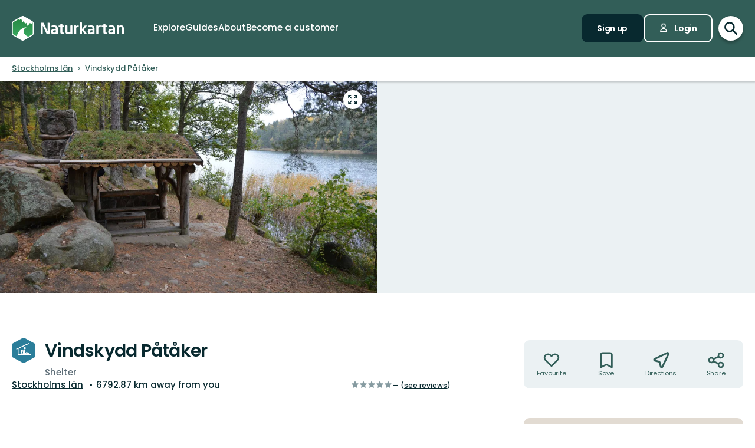

--- FILE ---
content_type: text/html; charset=utf-8
request_url: https://www.naturkartan.se/en/siteapi/stops_index/grillplats-med-vindskydd-rosjons-strand?frame_dom_id=stops_frame_desktop
body_size: 9222
content:
<turbo-frame id="stops_frame_desktop">
  <form
  id="stops_frame_desktop-component-form"
  class="stops-form"
  data-controller="stops-form"
  data-stops-form-modal-id-value="stops-modal"
  data-stops-form-locate-url-value="/en/siteapi/stops_locate"
  data-stops-form-suggest-url-value="/en/siteapi/stops_suggest"
  data-stops-modal-target="form"
  data-action="stops-form#submit"
>
  <h2 class="stops-form__title">
    Get here by public transport
  </h2>

  <div class="stops-form__field">
    <label
      for="stops_frame_desktop-component-form-start-input"
      id="stops_frame_desktop-component-form-start-label"
      class="stops-form__field__label"
    >
      <span>
        Departure
      </span>

      <abbr class="--start" title="Departure" aria-hidden="true">
        A
      </abbr>
    </label>

    <div class="stops-form__field__input">
      <input
        type="hidden"
        name="start_id"
        value=""
        data-stops-form-target="startId"
      />

      <input
        id="stops_frame_desktop-component-form-start-input"
        type="search"
        placeholder="Departure"
        value=""
        required="required"
        data-stops-form-target="startInput"
        data-action="stops-form#inputChange focus->stops-form#inputFocus blur->stops-form#inputBlur"
      />

      <ul
        role="listbox"
        aria-expanded="false"
        data-stops-form-target="startOptions"
        aria-labelledby="stops_frame_desktop-component-form-start-label"
      ></ul>
    </div>

    <button class="button button--size-xsmall button--icon-only" style="--text-color: var(--color-dark-slate-gray)" data-action="stops-form#locate" data-stops-form-target="locateButton" data-controller="button" data-button-form-value="false" title="Find closest stop" type="button">
      <svg xmlns="http://www.w3.org/2000/svg" width="22" height="22" viewBox="0 0 22 22" fill="none" aria-hidden="true" class="button__icon">
<path d="M12 1C12 0.447715 11.5523 0 11 0C10.4477 0 10 0.447715 10 1V3C10 3.02071 10.0006 3.04127 10.0019 3.06166C6.38164 3.51223 3.51223 6.38165 3.06166 10.0019C3.04127 10.0006 3.02071 10 3 10H1C0.447715 10 0 10.4477 0 11C0 11.5523 0.447715 12 1 12H3C3.02071 12 3.04127 11.9994 3.06166 11.9981C3.51223 15.6184 6.38165 18.4878 10.0019 18.9383C10.0006 18.9587 10 18.9793 10 19V21C10 21.5523 10.4477 22 11 22C11.5523 22 12 21.5523 12 21V19C12 18.9793 11.9994 18.9587 11.9981 18.9383C15.6184 18.4878 18.4878 15.6184 18.9383 11.9981C18.9587 11.9994 18.9793 12 19 12H21C21.5523 12 22 11.5523 22 11C22 10.4477 21.5523 10 21 10H19C18.9793 10 18.9587 10.0006 18.9383 10.0019C18.4878 6.38165 15.6184 3.51223 11.9981 3.06166C11.9994 3.04127 12 3.02071 12 3V1ZM5 11C5 7.68629 7.68629 5 11 5C14.3137 5 17 7.68629 17 11C17 14.3137 14.3137 17 11 17C7.68629 17 5 14.3137 5 11ZM11 14C12.6569 14 14 12.6569 14 11C14 9.34315 12.6569 8 11 8C9.34315 8 8 9.34315 8 11C8 12.6569 9.34315 14 11 14Z"></path>
</svg>
      <span class="button__text" data-button-target="text">Find closest stop</span>
      
      <svg class="button__loader" width="40" height="40" viewBox="0 0 40 40" xmlns="http://www.w3.org/2000/svg">
        <g fill="none" fill-rule="evenodd">
          <path d="M20,40A20,20,0,1,1,40,20">
            <animateTransform
              attributeName="transform"
              type="rotate"
              from="0 20 20"
              to="360 20 20"
              dur="1s"
              repeatCount="indefinite"
            />
          </path>
        </g>
      </svg>
    
    </button>
  </div>

  <div class="stops-form__field">
    <label
      for="stops_frame_desktop-component-form-finish-input"
      id="stops_frame_desktop-component-form-finish-label"
      class="stops-form__field__label"
    >
      <span>
        Arrival
      </span>

      <abbr class="--finish" title="Arrival" aria-hidden="true">
        B
      </abbr>
    </label>

    <div class="stops-form__field__input">
      <input
        type="hidden"
        name="finish_id"
        value="94559"
        data-stops-form-target="finishId"
        data-this-name="Täbybadet"
      />

      <input
        id="stops_frame_desktop-component-form-finish-input"
        type="search"
        placeholder="Arrival"
        value="Täbybadet"
        required="required"
        data-stops-form-target="finishInput"
        data-action="stops-form#inputChange focus->stops-form#inputFocus blur->stops-form#inputBlur"
      />

      <ul
        role="listbox"
        aria-expanded="false"
        data-stops-form-target="finishOptions"
        aria-labelledby="stops_frame_desktop-component-form-finish-label"
      ></ul>
    </div>

    <button class="button button--size-xsmall button--icon-only" style="--text-color: var(--color-dark-slate-gray)" data-action="stops-form#switch" data-controller="button" data-button-form-value="false" title="Switch start and finish stops" type="button">
      <svg xmlns="http://www.w3.org/2000/svg" viewBox="0 0 20 18" aria-hidden="true" class="button__icon">
  <path d="m15,18h0c-.13,0-.26-.03-.37-.07-.06-.03-.12-.06-.18-.1,0,0,0,0,0,0,0,0,0,0,0,0-.05-.04-.1-.08-.15-.12h0s-4-4-4-4c-.39-.39-.39-1.02,0-1.41s1.02-.39,1.41,0l2.29,2.29V5c0-.55.45-1,1-1s1,.45,1,1v9.59l2.29-2.29c.39-.39,1.02-.39,1.41,0s.39,1.02,0,1.41l-4,4c-.1.1-.21.17-.33.22-.12.05-.24.08-.38.08h0Zm-10-4c-.55,0-1-.45-1-1V3.41l-2.29,2.29c-.39.39-1.02.39-1.41,0s-.39-1.02,0-1.41L4.29.29c.1-.1.21-.17.33-.22.12-.05.24-.07.38-.08h0c.13,0,.26.03.38.08h0c.12.05.23.12.32.22l4,4c.39.39.39,1.02,0,1.41s-1.02.39-1.41,0l-2.29-2.29v9.59c0,.55-.45,1-1,1Z"></path>
</svg>
      <span class="button__text" data-button-target="text">Switch start and finish stops</span>
      
    </button>
  </div>

  <div class="stops-form__cta">
    <button class="button button--size-xsmall button--display-block" style="--fill-color: var(--color-cadet);--text-color: var(--color-white)" data-stops-form-target="submitButton" data-this-default-fill="cadet" data-controller="button" data-button-form-value="true" type="submit">
      
      <span class="button__text" data-button-target="text">Search public transport</span>
      
      <svg class="button__loader" width="40" height="40" viewBox="0 0 40 40" xmlns="http://www.w3.org/2000/svg">
        <g fill="none" fill-rule="evenodd">
          <path d="M20,40A20,20,0,1,1,40,20">
            <animateTransform
              attributeName="transform"
              type="rotate"
              from="0 20 20"
              to="360 20 20"
              dur="1s"
              repeatCount="indefinite"
            />
          </path>
        </g>
      </svg>
    
    </button>
  </div>

  <template data-stops-form-target="templateOptionsTip">
    <li class="--tip">
      E.g.: Stockholm Centralstation
    </li>
  </template>

  <template data-stops-form-target="templateOptionsLoader">
      <li class="--loader" aria-hidden="true">
        <div></div>
      </li>
      <li class="--loader" aria-hidden="true">
        <div></div>
      </li>
      <li class="--loader" aria-hidden="true">
        <div></div>
      </li>
  </template>

  <template data-stops-form-target="templateOptionsEmpty">
    <li class="--empty">
      No stops found
    </li>
  </template>
</form>


<template data-controller="modal-loader" data-modal-loader-id-value="stops-modal" data-modal-loader-history-value="false" data-modal-loader-autoshow-value="false">
  <div id="stops-modal" class="modal stops-modal" data-controller="modal stops-modal" data-stops-modal-map-new-outlet="#stops-modal-map" data-stops-modal-stops-form-outlet="#stops_frame_desktop-component-form" data-modal-id-value="stops-modal" data-modal-scroll-lock-value="true" aria-hidden="true">
    <div role="dialog" aria-label="Public transport">
      
  <div class="stops-modal__base">
    <div class="stops-modal__box">
      <div class="map-new" id="stops-modal-map" data-naturkartan-app-base="" data-naturkartan-api-base="https://api.naturkartan.se" data-naturkartan-naturkartan-base="https://www.naturkartan.se" data-naturkartan-language="en" data-naturkartan-disable-autoload="true" data-naturkartan-menu="false" data-naturkartan-share-control="false" data-naturkartan-traffic="true" data-naturkartan-query="site_with_neighbours=2483" data-naturkartan-preselected-site-id="2483" data-naturkartan-strict="site" data-naturkartan-quick-categories="false" data-naturkartan-a11y-control="false" data-naturkartan-importance-control="false" data-naturkartan-close-control="true" data-naturkartan-measure-control="true" data-naturkartan-auto-bounds="false" data-controller="map-new" data-map-new-script-value="https://map.naturkartan.se/embed.js"></div>
    </div>
  </div>

    </div>
</div></template>
</turbo-frame>

--- FILE ---
content_type: image/svg+xml; charset=utf-8
request_url: https://www.naturkartan.se/assets/categories/62/main.svg
body_size: 1793
content:
<svg xmlns="http://www.w3.org/2000/svg" viewBox="0 0 75 81"><path fill="#2B7E9A" d="M75 58.29V22.71a5 5 0 0 0-2.6-4.4L40.91.88a7 7 0 0 0-6.82 0L2.6 18.31a5 5 0 0 0-2.6 4.4v35.58a5 5 0 0 0 2.6 4.4l31.49 17.43a7 7 0 0 0 6.82 0L72.4 62.69a5 5 0 0 0 2.6-4.4z" style="isolation:isolate" data-name="Layer 1"/><g fill="#fff"><path d="M37.74 53c9.65 0 13.17-6.78 13.84-12.16.56-4.43-1-16.16-18.19-27.47 3.47 14.92-9.58 13.63-9.58 27.31C23.81 48 30.45 53 37.74 53zm-1.18-12.4c1.74 1.38 3.33 2.78 3.85 5 .47 2 .1 3.51-1.82 4.21a2.39 2.39 0 0 1-3.08-1.62c-.82-2.9 1.71-3.58 1.05-7.59z"/><path d="M54.79 62.21l-8.72-2.91 2.59-.88a2.75 2.75 0 0 0-1.77-5.21l-9.45 3.21L28 53.29a2.75 2.75 0 0 0-1.74 5.22l2.54.84-8.61 2.95A2.75 2.75 0 1 0 22 67.5l15.5-5.27 15.59 5.2a3 3 0 0 0 .88.14 2.75 2.75 0 0 0 .86-5.36z"/><path d="M37.74 53c9.65 0 13.17-6.78 13.84-12.16.56-4.43-1-16.16-18.19-27.47 3.47 14.92-9.58 13.63-9.58 27.31C23.81 48 30.45 53 37.74 53zm-1.18-12.4c1.74 1.38 3.33 2.78 3.85 5 .47 2 .1 3.51-1.82 4.21a2.39 2.39 0 0 1-3.08-1.62c-.82-2.9 1.71-3.58 1.05-7.59z"/><path d="M54.79 62.21l-8.72-2.91 2.59-.88a2.75 2.75 0 0 0-1.77-5.21l-9.45 3.21L28 53.29a2.75 2.75 0 0 0-1.74 5.22l2.54.84-8.61 2.95A2.75 2.75 0 1 0 22 67.5l15.5-5.27 15.59 5.2a3 3 0 0 0 .88.14 2.75 2.75 0 0 0 .86-5.36z"/></g></svg>

--- FILE ---
content_type: image/svg+xml; charset=utf-8
request_url: https://www.naturkartan.se/assets/categories/26/main.svg
body_size: 2305
content:
<svg xmlns="http://www.w3.org/2000/svg" viewBox="0 0 75 81"><path fill="#00867C" d="M75 58.29V22.71a5 5 0 0 0-2.6-4.4L40.91.88a7 7 0 0 0-6.82 0L2.6 18.31a5 5 0 0 0-2.6 4.4v35.58a5 5 0 0 0 2.6 4.4l31.49 17.43a7 7 0 0 0 6.82 0L72.4 62.69a5 5 0 0 0 2.6-4.4z" style="isolation:isolate" data-name="Layer 1"/><g fill="#fff"><path d="M64.15 36.71C43.55 36.52 34 45 34 45a.51.51 0 0 0-.15.36.51.51 0 0 0 .25.44l7.87 3.76a.75.75 0 0 1 .49.71.78.78 0 0 1-.77.77l-9.11.82a.3.3 0 0 0-.3.3.26.26 0 0 0 .08.19c8.84 7.1 20.78 8.39 31.83 8.22h7.63A3 3 0 0 0 73 58.2V36.7zm-17.5 10.48a1.87 1.87 0 1 1 1.86-1.87 1.87 1.87 0 0 1-1.86 1.87zM31.1 28.45a2.77 2.77 0 0 0 1 .17 2.83 2.83 0 0 0 2.31-4.45l.09-.14 7.83-13.62a7.4 7.4 0 0 0 1-3.64V4.1l-2-1.1v3.77a5.23 5.23 0 0 1-.71 2.64L32.72 23a2.82 2.82 0 0 0-3.13 4.1l-.07.08-7.92 7.92a9.57 9.57 0 0 1-4.14 2.41 3.38 3.38 0 0 1-4.27-3.67 4.67 4.67 0 0 1 1.26-2.65l2.33-2.41-1.44-1.39L13 29.85a6.66 6.66 0 0 0-1.82 3.79 5.36 5.36 0 0 0 5.32 6 5.67 5.67 0 0 0 1.57-.22A11.36 11.36 0 0 0 23 36.56l7.92-7.92c.08-.06.08-.13.18-.19z"/><path d="M64.15 36.71C43.55 36.52 34 45 34 45a.51.51 0 0 0-.15.36.51.51 0 0 0 .25.44l7.87 3.76a.75.75 0 0 1 .49.71.78.78 0 0 1-.77.77l-9.11.82a.3.3 0 0 0-.3.3.26.26 0 0 0 .08.19c8.84 7.1 20.78 8.39 31.83 8.22h7.63A3 3 0 0 0 73 58.2V36.7zm-17.5 10.48a1.87 1.87 0 1 1 1.86-1.87 1.87 1.87 0 0 1-1.86 1.87zM31.1 28.45a2.77 2.77 0 0 0 1 .17 2.83 2.83 0 0 0 2.31-4.45l.09-.14 7.83-13.62a7.4 7.4 0 0 0 1-3.64V4.1l-2-1.1v3.77a5.23 5.23 0 0 1-.71 2.64L32.72 23a2.82 2.82 0 0 0-3.13 4.1l-.07.08-7.92 7.92a9.57 9.57 0 0 1-4.14 2.41 3.38 3.38 0 0 1-4.27-3.67 4.67 4.67 0 0 1 1.26-2.65l2.33-2.41-1.44-1.39L13 29.85a6.66 6.66 0 0 0-1.82 3.79 5.36 5.36 0 0 0 5.32 6 5.67 5.67 0 0 0 1.57-.22A11.36 11.36 0 0 0 23 36.56l7.92-7.92c.08-.06.08-.13.18-.19z"/></g></svg>

--- FILE ---
content_type: image/svg+xml; charset=utf-8
request_url: https://www.naturkartan.se/assets/categories/61/main.svg
body_size: 1785
content:
<svg xmlns="http://www.w3.org/2000/svg" viewBox="0 0 75 81"><path fill="#2B7E9A" d="M75 58.29V22.71a5 5 0 0 0-2.6-4.4L40.91.88a7 7 0 0 0-6.82 0L2.6 18.31a5 5 0 0 0-2.6 4.4v35.58a5 5 0 0 0 2.6 4.4l31.49 17.43a7 7 0 0 0 6.82 0L72.4 62.69a5 5 0 0 0 2.6-4.4z" style="isolation:isolate" data-name="Layer 1"/><g fill="#fff"><ellipse cx="41.19" cy="33.31" rx="3.11" ry="3.1"/><path d="M30.15 40.52A30.86 30.86 0 0 0 28.93 47c-.26 3.49 4.1 4.36 4.1 4.36l2.1-12.63c-3.76-.83-4.98 1.79-4.98 1.79z"/><path d="M40.35 52.78a2.27 2.27 0 0 0 .5-.05l6.6-3.48 4.93 3.25a1.56 1.56 0 1 0 1.71-2.62l-5.71-3.76a1.56 1.56 0 0 0-1.6-.07l-5.15 2.71.75-5s.33-2.56.33-3.09a5.14 5.14 0 0 0-.12-1 3 3 0 0 0-5.86.58L35.08 51a2.13 2.13 0 0 0 .43 1.81H20.9v-18l33.69-15.66-.86-1.83-39.59 18.41.86 1.84 3.87-1.81v19h42.52v-2z"/><ellipse cx="41.19" cy="33.31" rx="3.11" ry="3.1"/><path d="M30.15 40.52A30.86 30.86 0 0 0 28.93 47c-.26 3.49 4.1 4.36 4.1 4.36l2.1-12.63c-3.76-.83-4.98 1.79-4.98 1.79z"/><path d="M40.35 52.78a2.27 2.27 0 0 0 .5-.05l6.6-3.48 4.93 3.25a1.56 1.56 0 1 0 1.71-2.62l-5.71-3.76a1.56 1.56 0 0 0-1.6-.07l-5.15 2.71.75-5s.33-2.56.33-3.09a5.14 5.14 0 0 0-.12-1 3 3 0 0 0-5.86.58L35.08 51a2.13 2.13 0 0 0 .43 1.81H20.9v-18l33.69-15.66-.86-1.83-39.59 18.41.86 1.84 3.87-1.81v19h42.52v-2z"/></g></svg>

--- FILE ---
content_type: image/svg+xml; charset=utf-8
request_url: https://www.naturkartan.se/assets/categories/67/main.svg
body_size: 4699
content:
<svg xmlns="http://www.w3.org/2000/svg" viewBox="0 0 75 81"><path fill="#2B7E9A" d="M75 58.29V22.71a5 5 0 0 0-2.6-4.4L40.91.88a7 7 0 0 0-6.82 0L2.6 18.31a5 5 0 0 0-2.6 4.4v35.58a5 5 0 0 0 2.6 4.4l31.49 17.43a7 7 0 0 0 6.82 0L72.4 62.69a5 5 0 0 0 2.6-4.4z" style="isolation:isolate" data-name="Layer 1"/><g fill="#fff"><path d="M10 32.27a10.88 10.88 0 0 0 6.63 2.4h.22a10.94 10.94 0 0 0 6.85-2.37 10.85 10.85 0 0 0 6.79 2.37h.17a10.88 10.88 0 0 0 6.8-2.37 10.86 10.86 0 0 0 6.8 2.37h.33c.46 0 .92-.07 1.36-.13l.42-.06a10.9 10.9 0 0 0 4.81-2.18A10.82 10.82 0 0 0 58 34.69a10.94 10.94 0 0 0 7-2.39 10.86 10.86 0 0 0 6.88 2.43c.36 0 .71 0 1.07-.07v-3.3a6.34 6.34 0 0 1-1.06.1 7 7 0 0 1-5.25-2.63 2.13 2.13 0 0 0-2.55-.54 1.86 1.86 0 0 0-.76.51 7 7 0 0 1-5.2 2.63A7 7 0 0 1 53 28.8a2.2 2.2 0 0 0-1.73-.63 2.79 2.79 0 0 0-.58.07 1.57 1.57 0 0 0-.31.08 1.73 1.73 0 0 0-.75.46 7 7 0 0 1-5.17 2.63 7 7 0 0 1-5.16-2.63 2.7 2.7 0 0 0-3.42 0 7 7 0 0 1-5.17 2.63 6.93 6.93 0 0 1-5.17-2.63 1.86 1.86 0 0 0-.77-.51 2.4 2.4 0 0 0-1.65 0l-.18.06a2 2 0 0 0-.22.09 1.69 1.69 0 0 0-.6.41 7.38 7.38 0 0 1-3.67 2.42 6.1 6.1 0 0 1-1.47.18 6.08 6.08 0 0 1-2.44-.52 7.81 7.81 0 0 1-2.75-2.08 1.53 1.53 0 0 0-.33-.29 2.13 2.13 0 0 0-3 .26 7 7 0 0 1-5.25 2.63 6.34 6.34 0 0 1-1.06-.1v3.3a9.61 9.61 0 0 0 1.07.07A10.86 10.86 0 0 0 10 32.27zm61.87 17.41a7 7 0 0 1-5.25-2.63 2.12 2.12 0 0 0-2.55-.54 1.76 1.76 0 0 0-.76.51 7 7 0 0 1-5.2 2.63A7 7 0 0 1 53 47a2.2 2.2 0 0 0-1.73-.63 2.25 2.25 0 0 0-.58.07l-.31.07h-.06a1.75 1.75 0 0 0-.75.47 7 7 0 0 1-5.17 2.63A7 7 0 0 1 39.21 47a2.7 2.7 0 0 0-3.42 0 7 7 0 0 1-5.17 2.63A7 7 0 0 1 25.45 47a1.77 1.77 0 0 0-.77-.51 2.4 2.4 0 0 0-1.65 0l-.18.07a2 2 0 0 0-.22.09 1.69 1.69 0 0 0-.6.41 7.45 7.45 0 0 1-3.67 2.42 6.1 6.1 0 0 1-1.47.18 6.08 6.08 0 0 1-2.44-.52 7.81 7.81 0 0 1-2.75-2.08 1.53 1.53 0 0 0-.33-.29 2.12 2.12 0 0 0-3 .26 7 7 0 0 1-5.25 2.63 6.34 6.34 0 0 1-1.06-.1v3.3c.36 0 .71.07 1.07.07A10.86 10.86 0 0 0 10 50.49a10.83 10.83 0 0 0 6.63 2.41h.22a10.94 10.94 0 0 0 6.85-2.37A10.85 10.85 0 0 0 30.53 53h.17a10.88 10.88 0 0 0 6.8-2.37A10.86 10.86 0 0 0 44.3 53h.33a12.06 12.06 0 0 0 1.37-.19l.42-.07a10.9 10.9 0 0 0 4.81-2.18 11 11 0 0 0 13.75 0A10.86 10.86 0 0 0 71.87 53c.36 0 .71 0 1.07-.07v-3.36a5.45 5.45 0 0 1-1.06.11z"/><path d="M10 32.27a10.88 10.88 0 0 0 6.63 2.4h.22a10.94 10.94 0 0 0 6.85-2.37 10.85 10.85 0 0 0 6.79 2.37h.17a10.88 10.88 0 0 0 6.8-2.37 10.86 10.86 0 0 0 6.8 2.37h.33c.46 0 .92-.07 1.36-.13l.42-.06a10.9 10.9 0 0 0 4.81-2.18A10.82 10.82 0 0 0 58 34.69a10.94 10.94 0 0 0 7-2.39 10.86 10.86 0 0 0 6.88 2.43c.36 0 .71 0 1.07-.07v-3.3a6.34 6.34 0 0 1-1.06.1 7 7 0 0 1-5.25-2.63 2.13 2.13 0 0 0-2.55-.54 1.86 1.86 0 0 0-.76.51 7 7 0 0 1-5.2 2.63A7 7 0 0 1 53 28.8a2.2 2.2 0 0 0-1.73-.63 2.79 2.79 0 0 0-.58.07 1.57 1.57 0 0 0-.31.08 1.73 1.73 0 0 0-.75.46 7 7 0 0 1-5.17 2.63 7 7 0 0 1-5.16-2.63 2.7 2.7 0 0 0-3.42 0 7 7 0 0 1-5.17 2.63 6.93 6.93 0 0 1-5.17-2.63 1.86 1.86 0 0 0-.77-.51 2.4 2.4 0 0 0-1.65 0l-.18.06a2 2 0 0 0-.22.09 1.69 1.69 0 0 0-.6.41 7.38 7.38 0 0 1-3.67 2.42 6.1 6.1 0 0 1-1.47.18 6.08 6.08 0 0 1-2.44-.52 7.81 7.81 0 0 1-2.75-2.08 1.53 1.53 0 0 0-.33-.29 2.13 2.13 0 0 0-3 .26 7 7 0 0 1-5.25 2.63 6.34 6.34 0 0 1-1.06-.1v3.3a9.61 9.61 0 0 0 1.07.07A10.86 10.86 0 0 0 10 32.27zm61.87 17.41a7 7 0 0 1-5.25-2.63 2.12 2.12 0 0 0-2.55-.54 1.76 1.76 0 0 0-.76.51 7 7 0 0 1-5.2 2.63A7 7 0 0 1 53 47a2.2 2.2 0 0 0-1.73-.63 2.25 2.25 0 0 0-.58.07l-.31.07h-.06a1.75 1.75 0 0 0-.75.47 7 7 0 0 1-5.17 2.63A7 7 0 0 1 39.21 47a2.7 2.7 0 0 0-3.42 0 7 7 0 0 1-5.17 2.63A7 7 0 0 1 25.45 47a1.77 1.77 0 0 0-.77-.51 2.4 2.4 0 0 0-1.65 0l-.18.07a2 2 0 0 0-.22.09 1.69 1.69 0 0 0-.6.41 7.45 7.45 0 0 1-3.67 2.42 6.1 6.1 0 0 1-1.47.18 6.08 6.08 0 0 1-2.44-.52 7.81 7.81 0 0 1-2.75-2.08 1.53 1.53 0 0 0-.33-.29 2.12 2.12 0 0 0-3 .26 7 7 0 0 1-5.25 2.63 6.34 6.34 0 0 1-1.06-.1v3.3c.36 0 .71.07 1.07.07A10.86 10.86 0 0 0 10 50.49a10.83 10.83 0 0 0 6.63 2.41h.22a10.94 10.94 0 0 0 6.85-2.37A10.85 10.85 0 0 0 30.53 53h.17a10.88 10.88 0 0 0 6.8-2.37A10.86 10.86 0 0 0 44.3 53h.33a12.06 12.06 0 0 0 1.37-.19l.42-.07a10.9 10.9 0 0 0 4.81-2.18 11 11 0 0 0 13.75 0A10.86 10.86 0 0 0 71.87 53c.36 0 .71 0 1.07-.07v-3.36a5.45 5.45 0 0 1-1.06.11z"/></g></svg>